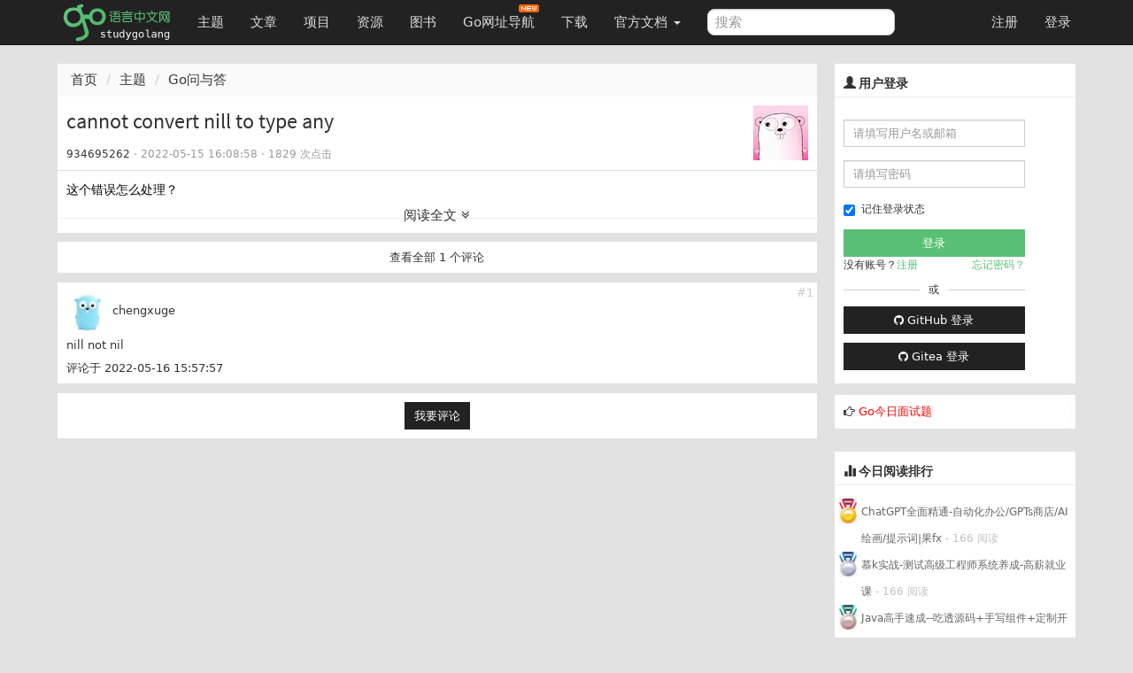

--- FILE ---
content_type: text/html; charset=UTF-8
request_url: https://studygolang.com/topics/15494/comment/48422
body_size: 6520
content:
<!DOCTYPE html>
<html lang="zh-CN">
<head>
	<title>cannot convert nill to type any  - Go语言中文网 - Golang中文社区</title>
	<meta name="viewport" content="width=device-width, initial-scale=1, maximum-scale=1.0, user-scalable=no">
	<meta http-equiv="X-UA-Compatible" content="IE=edge, chrome=1">
	<meta charset="utf-8">
	<meta name="wwads-cn-verify" content="c45147dee729311ef5b5c3003946c48f" />
	<link rel="shortcut icon" href="https://static.golangjob.cn/static/img/favicon.ico">
	<link rel="apple-touch-icon" type="image/png" href="https://static.golangjob.cn/static/img/logo2.png">
	<meta name="keywords" content="Go,Golang,Go语言,GoCN,Go中国">
<meta name="description" content="这个错误怎么处理？">
	<meta name="author" content="polaris <polaris@studygolang.com>">
	<link rel="canonical" href="https://studygolang.com/" />

	<link href="https://lib.baomitu.com/bootswatch/3.4.0/cosmo/bootstrap.css" rel="stylesheet">
	<link href="https://lib.baomitu.com/font-awesome/4.7.0/css/font-awesome.min.css" rel="stylesheet">
	<link rel="stylesheet" href="https://static.golangjob.cn/static/dist/css/sg_libs.min.css?v=20180305"/>
	<link rel="stylesheet" href="https://static.golangjob.cn/static/dist/css/sg_styles.min.css?v=20191128"/>

	
<style>
.readall-box {
	position: relative;
	z-index: 100;
	text-align: center;
}

.collapsed {
	max-height: 40px;
}

.read-more-mask {
	height: 30px;
	background: -moz-linear-gradient(bottom,rgba(255,255,255,.1),rgba(255,255,255,0));
	background: -webkit-gradient(linear,0 top,0 bottom,from(rgba(255,255,255,0)),to(#fff));
	background: -o-linear-gradient(bottom,rgba(255,255,255,.1),rgba(255,255,255,0))
}

.cmt .cell {
	position: relative;
}

.cmt .author .avatar img {
	border-radius: 5px;
}

.cmt .more-reply {
	text-align: center;
	margin: 5px auto;
}

.cmt .author .info {
	display: inline-block;
	vertical-align: middle;
}

.cmt .author .info .monlog {
	font-size: 10px;
	color: #999;
	margin-top: 5px;
}

.cmt .cell .floor {
	position: absolute;
	top: 4px;
	right: 4px;
	color: #ccc;
}

.cmt .cmt-md-body {
	margin: 5px 0;
}
</style>

<link href="https://static.golangjob.cn/static/dist/css/table.min.css" media="screen" rel="stylesheet" type="text/css">
<link href="https://lib.baomitu.com/prism/9000.0.1/themes/prism-okaidia.min.css" rel="stylesheet">
<link href="https://lib.baomitu.com/prism/9000.0.1/plugins/line-numbers/prism-line-numbers.min.css" rel="stylesheet">




	<script type="text/javascript" src="https://cdn.wwads.cn/js/makemoney.js" async></script>
</head>
<body>
	<header class="navbar navbar-default navbar-fixed-top" role="navigation">
		<div class="container">
			
			<div class="navbar-header">
				<a href="/" class="navbar-brand" title="Go语言中文网"><img alt="Go语言中文网" src="https://static.golangjob.cn/static/img/logo.png" style="margin-top: -7px; height: 45px;"></a>
				<button class="navbar-toggle" type="button" data-toggle="collapse" data-target="#navbar-main">
					<span class="icon-bar"></span>
					<span class="icon-bar"></span>
					<span class="icon-bar"></span>
				</button>
			</div>
			<div class="navbar-collapse collapse" id="navbar-main">
				<ul class="nav navbar-nav">
					<li class="">
						<a href="/topics">主题</a>
					</li>
					<li class="">
						<a href="/articles">文章</a>
					</li>
					<li class="">
						<a href="/projects">项目</a>
					</li>
					<li class="">
						<a href="/resources">资源</a>
					</li>
					<li class="">
						<a href="/books">图书</a>
					</li>
					<li>
						
						<a href="https://hao.studygolang.com/" target="_blank">Go网址导航<i class="newfuture"></i></a>
					</li>
					<li class="">
						<a href="/dl">下载</a>
					</li>
					<li class="dropdown ">
						<a class="dropdown-toggle" data-toggle="dropdown" href="#" id="docs">官方文档 <span class="caret"></span></a>
						<ul class="dropdown-menu" aria-labelledby="docs">
						
							<li><a href="http://docs.studygolang.com" target="_blank">英文文档</a></li>
							<li><a href="http://docscn.studygolang.com" target="_blank">中文文档</a></li>
							<li><a href="/pkgdoc">标准库中文版</a></li>
							<li role="presentation" class="divider"></li>
							<li><a href="http://tour.studygolang.com" target="_blank">Go指南</a></li>
						
						</ul>
					</li>
				</ul>
				<form class="navbar-form navbar-left" action="/search" role="search" target="_blank">
					<input type="text" name="q" class="form-control search-query" placeholder="搜索" value="">
				</form>
				<ul class="nav navbar-nav navbar-right" id="userbar">
					
					<li class="first"><a href="/account/register">注册</a></li><li class="last"><a href="/account/login">登录</a></li>
					
				</ul>
			</div>
		</div>
	</header>
	<div class="wrapper" id="wrapper">
		<div class="container" role="main">
		

			
<div class="row">
	<div class="col-md-9 col-sm-6">
		<div class="sep20"></div>

		<ol class="breadcrumb">
			<li><a href="/">首页</a></li>
			<li><a href="/topics">主题</a></li>
			<li><a href="/go/qna">Go问与答</a></li>
		</ol>
		<div class="page">
			<div class="box_white">
				<div class="title">
					<div class="pull-right">
						<a href="/user/934695262" title="934695262">
							<img src="https://static.golangjob.cn/avatar/gopher_strawberry_bg.jpg?imageView2/2/w/62" alt="934695262" width="62px" height="62px">
						</a>
					</div>
					<h1>
						cannot convert nill to type any
					</h1>
					<small class="c9">
						<a href="/user/934695262">934695262</a> · <span title="2022-05-15 16:08:58" class="timeago"></span> · 1829 次点击
					</small>
				</div>
				<div class="topic-content collapsed">
					<div class="cell">
						
						<div class="content">这个错误怎么处理？</div>
						
					</div>
					
				</div>
				
				<div class="readall-box">
					<div class="read-more-mask">
						<a class="read-more" href="javascript:">阅读全文 <i class="fa fa-angle-double-down" aria-hidden="true"></i></a>
					</div>
				</div>
			</div>
			
			<div class="sep10"></div>

			<div class="box_white cell view-all" style="text-align: center;">
				<a href="/topics/15494#replies">查看全部 1 个评论</a>
			</div>

			<div class="sep10"></div>

			
			<div class="box_white cmt">
				<div class="cell">
					<div class="author">
						
						<a class="avatar" target="_blank" href="/user/chengxuge">
							<img src="https://avatars.githubusercontent.com/u/17783813?v=4&amp;s=48" alt="">
						</a>
						<div class="info">
							<a target="_blank" href="/user/chengxuge">chengxuge</a>
							<div class="monlog"></div>
						</div>
						
					</div>
					<div class="cmt-md-body">nill not nil</div>
					<div>
						<a href="/topics/15494/comment/48422">评论于 2022-05-16 15:57:57</a>
					</div>
					<span class="floor">#1</span>
				</div>
			</div>

			<div class="sep10"></div>

			<div class="box_white cmt">
				

				

				<div class="cell" style="text-align: center;">
					<a href="/topics/15494#commentForm" class="btn btn-default btn-sm">我要评论</a>
				</div>
			</div>
			
		</div>
	</div>
	<div class="col-md-3 col-sm-6">
		<div class="sep20"></div>

		<div class="box_white sidebar">
	
	<div class="top">
		<h3 class="title"><i class="glyphicon glyphicon-user"></i> 用户登录</h3>
	</div>
	<div class="sb-content inner_content" style="padding-bottom: 0;">
		<form action="/account/login" method="post" class="form-horizontal login" role="form" style="padding-top: 0; padding-bottom: 0;">
			<div class="form-group">
				<div class="col-sm-10">
					<input type="text" class="form-control input-sm" id="username" name="username" placeholder="请填写用户名或邮箱">
				</div>
			</div>
			<div class="form-group">
				<div class="col-sm-10">
					<input type="password" class="form-control input-sm" id="passwd" name="passwd" placeholder="请填写密码">
				</div>
			</div>
			<div class="form-group">
				<div class="col-sm-10">
					<div class="checkbox" style="padding-top: 0px;">
						<label>
							<input id="user_remember_me" name="remember_me" type="checkbox" value="1" checked="checked" />	记住登录状态
						</label>
					</div>
					<input class="btn btn-block btn-success btn-sm" data-disable-with="正在登录" name="commit" type="submit" value="登录" />
					<div class="sidebar-login-tip">
						<div>没有账号？<a href="/account/register">注册</a></div>
						<div><a href="/account/forgetpwd">忘记密码？</a></div>
					</div>
					<div class="sep10"></div>
					<div class="cut-line">
						<div class="solid"></div>
						或
						<div class="solid"></div>
					</div>
					<div class="sep10"></div>
					<div>
						<a href="/oauth/github/login" class="btn btn-default btn-sm btn-block">
							<i class="fa fa-github" aria-hidden="true"></i>
							GitHub 登录
						</a>
					</div>
					<div class="sep10"></div>
					<div>
						<a href="/oauth/gitea/login" class="btn btn-default btn-sm btn-block">
							<i class="fa fa-github" aria-hidden="true"></i>
							Gitea 登录
						</a>
					</div>
				</div>
			</div>
		</form>
	</div>
	
</div>



<div class="row box_white sidebar">
	<div class="box" style="padding: 5px; font-size: 13px;">
		<div class="pull-left">
			<i class="fa fa-hand-o-right" aria-hidden="true"></i> <a href="/interview/question" style="color:red;">Go今日面试题</a>
		</div>
	</div>
</div>


<div class="box_white sidebar" id="ad-below_me">
	
		<div class="wwads-cn wwads-horizontal" data-id="94" style="max-width:350px;margin-top:0px;"></div>
	
</div>


<style>
.cut-line { display: flex; display: -webkit-flex; justify-content: space-between; align-items: center; }
.cut-line .solid { height: 1px; background-color: #ccc; width: 42%; }
.sidebar-login-tip { display: flex; display: -webkit-flex; justify-content: space-between; }
.sidebar-login-tip a { color: #59BF74; }
</style>


		
		
		<div class="box_white sidebar">
	<div class="top">
		<h3 class="title"><i class="glyphicon glyphicon-stats"></i>&nbsp;今日阅读排行</h3>
	</div>
	<div class="sb-content">
		<div class="rank-list" data-objtype="0" data-limit="10" data-rank_type="today">
			<ul class="list-unstyled">
				<img src="/static/img/loaders/loader7.gif" alt="加载中" />
			</ul>
		</div>
	</div>
</div>

		

		<div class="box_white sidebar">
	<div class="top">
		<h3 class="title"><i class="glyphicon glyphicon-stats"></i>&nbsp;一周阅读排行</h3>
	</div>
	<div class="sb-content">
		<div class="rank-list" data-objtype="0" data-limit="10" data-rank_type="week">
			<ul class="list-unstyled">
				<img src="/static/img/loaders/loader7.gif" alt="加载中" />
			</ul>
		</div>
	</div>
</div>
		
	</div>
</div>

		</div>
	</div>
	<div class="sep10"></div>
	<footer id="bottom">
		<div class="container nav-content">
			<div class="inner_content">
				<div class="sep10"></div>
				<strong>
					
					<a href="/wiki/about" class="dark">关于</a> &nbsp; <span class="snow">•</span> &nbsp;
					
					<a href="/wiki/faq" class="dark">FAQ</a> &nbsp; <span class="snow">•</span> &nbsp;
					
					<a href="/wiki/contributors" class="dark">贡献者</a> &nbsp; <span class="snow">•</span> &nbsp;
					
					<a href="/readings" class="dark">晨读</a> &nbsp; <span class="snow">•</span> &nbsp;
					
					<a href="https://github.com/studygolang" class="dark">Github</a> &nbsp; <span class="snow">•</span> &nbsp;
					
					<a href="http://weibo.com/studygolang" class="dark">新浪微博</a> &nbsp; <span class="snow">•</span> &nbsp;
					
					<a href="https://play.studygolang.com" class="dark">Play</a> &nbsp; <span class="snow">•</span> &nbsp;
					
					<a href="/wiki/duty" class="dark">免责声明</a> &nbsp; <span class="snow">•</span> &nbsp;
					
					<a href="/wiki/contact" class="dark">联系我们</a> &nbsp; <span class="snow">•</span> &nbsp;
					
					<a href="/wiki/donate" class="dark">捐赠</a> &nbsp; <span class="snow">•</span> &nbsp;
					
					<a href="/wiki/cool" class="dark">酷站</a> &nbsp; <span class="snow">•</span> &nbsp;
					
					<a href="/feed.html" class="dark">Feed订阅</a> &nbsp; <span class="snow">•</span> &nbsp;
					
					<span id="onlineusers">24338</span> 人在线
				</strong>
				&nbsp;<span class="cc">最高记录 <span id="maxonline">5390</span></span>
				<div class="sep20"></div>
				&copy;2013-2026 studygolang.com Go语言中文网，中国 Golang 社区，致力于构建完善的 Golang 中文社区，Go语言爱好者的学习家园。
				<div class="sep5"></div>
				Powered by <a href="https://github.com/studygolang/studygolang">StudyGolang(Golang + MySQL)</a> &nbsp;<span class="snow">•</span>&nbsp;<span class="snow">·</span>&nbsp;CDN 采用 <a href="https://portal.qiniu.com/signup?code=3lfz4at7pxfma" title="七牛云" class="dark" target="_blank">七牛云</a>
				<div class="sep20"></div>
				<span class="small cc">VERSION: V4.0.0&nbsp;<span class="snow">·</span>&nbsp;8.977871ms&nbsp;<span class="snow">·</span>&nbsp;<strong>为了更好的体验，本站推荐使用 Chrome 或 Firefox 浏览器</strong></span>
				<div class="sep20"></div>
				<span class="f12 c9"><a href="https://beian.miit.gov.cn/" target="_blank" rel="nofollow">京ICP备14030343号-1</a></span>
				<div class="sep10"></div>
			</div>
		</div>
	</footer>

	<div id="gotop"></div>

	
	<input type="hidden" id="is_login_status" value="0" />
	<div class="pop login-pop" id="login-pop">
		<div style="position: relative;"><span class="close" style="position: absolute; right: -15px; top: -15px; cursor: pointer; color: #000; font-size: 13px;">X</span></div>
		<div class="login-form">
			<div class="error text-center"></div>
			<div class="text-center" style="margin-bottom: 5px;">登录和大家一起探讨吧</div>
			<form action="#" method="post" class="form-horizontal" role="form">
				<div class="form-group">
					<label for="username" class="col-sm-3 control-label">用户名</label>
					<div class="col-sm-9 form-input">
						<input type="text" class="form-control" id="form_username" name="username" placeholder="请填写用户名或邮箱">
					</div>
				</div>
				<div class="form-group">
					<label for="passwd" class="col-sm-3 control-label">密码</label>
					<div class="col-sm-9 form-input">
						<input type="password" class="form-control" id="form_passwd" name="passwd" placeholder="密码">
					</div>
				</div>
				<div class="form-group">
					<div class="col-sm-offset-2 col-sm-10">
						<div class="checkbox">
							<label>
								<input id="user_remember_me" name="remember_me" type="checkbox" value="1" checked="checked" />	记住登录状态
							</label>
							<button type="submit" id="login-btn" class="btn btn-default btn-sm">登录</button>
						</div>
					</div>
				</div>
				<div class="form-group">
					<div class="col-sm-offset-2 col-sm-10">
						<a id="login-github" href="/oauth/github/login" class="btn btn-default btn-sm pull-left">
							<i class="fa fa-github" aria-hidden="true"></i>
							GitHub 登录
						</a>
						<div class="forget">
							<a href="/account/forgetpwd" title="点击找回密码">忘记密码？</a>
						</div>
						<div class="register">
							<span>还不是会员</span><a href="/account/register">现在注册</a>
						</div>
					</div>
				</div>
			</form>
		</div>
	</div>
	<div id="sg-overlay"></div>
	

	<script src="https://lib.baomitu.com/jquery/3.2.1/jquery.min.js"></script>
	<script src="https://lib.baomitu.com/twitter-bootstrap/3.3.7/js/bootstrap.min.js"></script>
	<script src="https://lib.baomitu.com/jquery-timeago/1.6.1/jquery.timeago.min.js"></script>
	<script src="https://lib.baomitu.com/zoom.js/0.0.1/zoom.min.js"></script>
	<script src="https://lib.baomitu.com/marked/0.3.6/marked.min.js"></script>
	<script src="https://lib.baomitu.com/Caret.js/0.3.1/jquery.caret.min.js"></script>
	<script src="https://lib.baomitu.com/emojify.js/1.1.0/js/emojify.min.js"></script>

	<script type="text/javascript">
	var uid =  0 ;
	var isHttps =  true ,
		cdnDomain = "https:\/\/static.golangjob.cn\/";
	if (isHttps) {
		var wsUrl = 'wss://studygolang.com/ws?uid='+uid;
	} else {
		var wsUrl = 'ws://studygolang.com/ws?uid='+uid;
	}
	var GLaunchTime =  1764508469 *1000;
	</script>
	<script src="https://lib.baomitu.com/lscache/1.1.0/lscache.min.js"></script>
	<script src="https://lib.baomitu.com/jsrender/0.9.90/jsrender.min.js"></script>
	<script src="https://lib.baomitu.com/plupload/3.1.1/plupload.full.min.js"></script>
	<script type="text/javascript">
	$.views.settings.delimiters("[%", "%]");
	
	</script>

	<script src="https://static.golangjob.cn/static/dist/js/sg_libs.min.js?v=0.01"></script>
	<script src="https://static.golangjob.cn/static/dist/js/sg_base.min.js?v=0.04"></script>

	
<script type="text/javascript" src="https://static.golangjob.cn/static/dist/js/topics.min.js"></script>
<script type="text/javascript">

SG.SIDE_BARS = [
	"/topics/recent",
	"/articles/recent",
	"/resources/recent",
	"/rank/view"
];

$(function(){
	new SG.Topics().parseContent($('.page .content'));

	$('.cmt-md-body').each(function() {
		var selector = $(this);
		var markdownString = selector.text();
		var marked = SG.markSettingNoHightlight();

		var contentHtml = marked(markdownString);
		contentHtml = SG.replaceCodeChar(contentHtml);
		
		selector.html(contentHtml);

		
		emojify.run(selector.get(0));

		selector.find('code[class*="language-"]').parent('pre').addClass('line-numbers');

		Prism.highlightAll();
	});

	
	$('.need-autogrow').autoGrow();

	
	$('#wrapper .content').on('mousedown', 'a', function(evt){
		var url = $(this).attr('href');
		$(this).attr('target', '_blank');
	});

	var flag = 1;
	$('.read-more').on('click', function() {
		if (flag) {
			flag = 0;
			$('.topic-content').removeClass('collapsed');

			$(this).html('折叠主题 <i class="fa fa-angle-double-up" aria-hidden="true"></i>');

			$('.view-all').hide();
		} else {
			flag = 1;
			$('.topic-content').addClass('collapsed');

			$(this).html('阅读全文 <i class="fa fa-angle-double-down" aria-hidden="true"></i>');

			$('.view-all').show();
		}
		return false;
	});
});
</script>

<script type="text/javascript">
$(function(){
	$('code[class*="language-"]').parent('pre').addClass('line-numbers');
});
</script>
<script src="https://lib.baomitu.com/prism/9000.0.1/prism.min.js"></script>
<script src="https://lib.baomitu.com/prism/9000.0.1/components/prism-go.min.js"></script>
<script src="https://lib.baomitu.com/prism/1.19.0/components/prism-json.min.js"></script>
<script src="https://lib.baomitu.com/prism/9000.0.1/components/prism-bash.min.js"></script>
<script src="https://lib.baomitu.com/prism/9000.0.1/components/prism-python.min.js"></script>
<script src="https://lib.baomitu.com/prism/9000.0.1/components/prism-nasm.min.js"></script>
<script src="https://lib.baomitu.com/prism/9000.0.1/components/prism-yaml.min.js"></script>
<script src="https://lib.baomitu.com/prism/9000.0.1/components/prism-sql.min.js"></script>
<script src="https://lib.baomitu.com/prism/9000.0.1/plugins/line-numbers/prism-line-numbers.min.js"></script>

<script type="text/javascript">
Prism.languages.xml = Prism.languages.markup;
Prism.languages.html = Prism.languages.markup;
Prism.languages.mathml = Prism.languages.markup;
Prism.languages.svg = Prism.languages.markup;
Prism.languages.text = Prism.languages.go;
Prism.languages.plain = Prism.languages.go;
Prism.languages.golang = Prism.languages.go;
Prism.languages.java = Prism.languages.go;
Prism.languages.Java = Prism.languages.go;
Prism.languages.none = Prism.languages.go;
Prism.languages.console = Prism.languages.bash;
Prism.languages.shell = Prism.languages.bash;
Prism.languages.asm = Prism.languages.nasm;
Prism.languages.makefile = Prism.languages.bash;
Prism.languages.Dockerfile = Prism.languages.bash;
Prism.languages.protobuf = Prism.languages.clike;
Prism.languages.c = Prism.languages.clike;
Prism.languages.cpp = Prism.languages.clike;
Prism.languages.CPP = Prism.languages.clike;
Prism.languages.js = Prism.languages.javascript;
Prism.languages.php = Prism.languages.clike;
Prism.languages.PHP = Prism.languages.clike;
</script>








	<script type="text/javascript" src="https://static.golangjob.cn/static/dist/js/sidebar.min.js?v=0.01"></script>

	
		
		
<script>
  (function(i,s,o,g,r,a,m){i['GoogleAnalyticsObject']=r;i[r]=i[r]||function(){
  (i[r].q=i[r].q||[]).push(arguments)},i[r].l=1*new Date();a=s.createElement(o),
  m=s.getElementsByTagName(o)[0];a.async=1;a.src=g;m.parentNode.insertBefore(a,m)
  })(window,document,'script','https://www.google-analytics.com/analytics.js','ga');

  ga('create', 'UA-18275235-2', 'auto');
  ga('send', 'pageview');

</script>


<script>
var _hmt = _hmt || [];
(function() {
  var hm = document.createElement("script");
  hm.src = "https://hm.baidu.com/hm.js?224c227cd9239761ec770bc8c1fb134c";
  var s = document.getElementsByTagName("script")[0];
  s.parentNode.insertBefore(hm, s);
})();
</script>
<script>
(function(){
  var bp = document.createElement('script');
  var curProtocol = window.location.protocol.split(':')[0];
  if (curProtocol === 'https') {
    bp.src = 'https://zz.bdstatic.com/linksubmit/push.js';
  } else {
    bp.src = 'http://push.zhanzhang.baidu.com/push.js';
  }
  var s = document.getElementsByTagName("script")[0];
  s.parentNode.insertBefore(bp, s);
})();
</script>

	

</body>
</html>


--- FILE ---
content_type: application/javascript
request_url: https://static.golangjob.cn/static/dist/js/sg_base.min.js?v=0.04
body_size: 6317
content:
var websocket,SG={};function goTop(){$(window).scroll(function(e){100<$(window).scrollTop()?$("#gotop").fadeIn(500):$("#gotop").fadeOut(500)})}SG.EMOJI_DOMAIN="https://cdnjs.cloudflare.com/ajax/libs/emojify.js/1.1.0/images/basic",SG.Publisher=function(){},SG.Publisher.prototype={publish:function(o,t){var n=$(o).text();$(o).text("稍等").addClass("disabled").attr({title:"稍等",disabled:"disabled"});var a=$(o).parents("form"),e=a.serialize(),i=a.attr("action");$.ajax({type:"post",url:i,data:e,dataType:"json",success:function(e){e.ok?(a.get(0).reset(),void 0!==e.msg?comTip(e.msg):comTip("发布成功！"),void 0===t?setTimeout(function(){var e=a.data("redirect");e&&(window.location.href=e)},1e3):t(e.data)):comTip(e.error)},complete:function(e,t){$(o).text(n).removeClass("disabled").removeAttr("disabled").attr({title:n})},error:function(e,t,a){$(o).text(n).removeClass("disabled").removeAttr("disabled").attr({title:n}),403==e.status&&comTip("没有修改权限")}})}},SG.replaceSpecialChar=function(e){return e=(e=(e=(e=(e=e.replace(/&#34;/g,'"')).replace(/&#39;/g,"'")).replace(/&lt;/g,"<")).replace(/&gt;/g,">")).replace(/&amp;/g,"&")},SG.markSetting=function(){var e=new marked.Renderer;return e.html=function(e){return-1!=e.indexOf("<script")||-1!=e.indexOf("<input")||-1!=e.indexOf("<select")||-1!=e.indexOf("<textarea")?e.replace(/</g,"&lt;"):e},marked.setOptions({renderer:e,highlight:function(e){return e=SG.replaceSpecialChar(e),hljs.highlightAuto(e).value}}),marked},SG.markSettingNoHightlight=function(){var e=new marked.Renderer;return e.html=function(e){return-1!=e.indexOf("<script")||-1!=e.indexOf("<input")||-1!=e.indexOf("<select")||-1!=e.indexOf("<textarea")?e.replace(/</g,"&lt;"):e},marked.setOptions({renderer:e,highlight:function(e){return e=SG.replaceSpecialChar(e)}}),marked},SG.replaceCodeChar=function(e){return(e=e.replace(/<code class="lang-/g,'<code class="language-')).replace(/<code>.*<\/code>/g,function(e,t,a){return SG.replaceSpecialChar(e)})},SG.preProcess=function(e){return e=e.replace(/&gt;/g,">")},SG.analyzeAt=function(e){var a=[];return String(e).replace(/[^@]*@([^\s@]{4,20})\s*/g,function(e,t){a.push(t)}),a},SG.registerAtEvent=function(e,t,a){var o,n;void 0===e&&(e=!0),void 0===t&&(t=!0),void 0===a&&(a=$("form textarea")),e&&(o={},a.atwho({at:"@",tpl:"<li data-value='${atwho-at}${username}'><img src='${avatar}' height='20' width='20' /> ${username}</li>",search_key:"username",callbacks:{remote_filter:function(e,t){var a=e,e=$(this);e.data("active")||(e.data("active",!0),"object"==typeof(n=o[a])?t(n):(e.xhr&&e.xhr.abort(),e.xhr=$.getJSON("/at/users",{term:a},function(e){o[a]=e,t(e)})),e.data("active",!1))}}})),t&&a.atwho({at:":",data:window.emojis,tpl:"<li data-value='${key}'><img src='"+SG.EMOJI_DOMAIN+"/${name}.png' height='20' width='20' /> ${name}</li>"})},jQuery(document).ready(function(r){r.timeago.settings.cutoff=864e7,SG.timeago=function(e){return r.timeago(e)},r(".timeago").timeago(),r(".tool-tip").tooltip(),r("#gotop").click(function(e){r("body,html").animate({scrollTop:0},100)}),goTop(),window.comTip=function(e){r("<div>").addClass("comTip").text(e).appendTo("body");var a=setInterval(function(){var e,t;r(".comTip").width()&&(clearInterval(a),e=(r(window).width()-r(".comTip").outerWidth())/2,t=((t=(r(window).height()-r(".comTip").outerHeight())/2)<0?0:t)+r(window).scrollTop(),r(".comTip").css({left:e,top:t}).fadeIn(500),setTimeout(function(){r(".comTip").fadeOut(1e3)},1800),setTimeout(function(){r(".comTip").remove()},3e3))},500)},window.openPop=function(e){var t,a;hadPop||(hadPop=!0,t=r(e),a=(r(window).width()-t.outerWidth())/2,e=((e=(r(window).height()-t.outerHeight())/2)<0?0:e)+r(window).scrollTop(),t.css({left:a,top:r(window).scrollTop(),opacity:0,display:"block"}).animate({left:a,top:e,opacity:1},500),r("#sg-overlay").css({width:r(document).width(),height:r(document).height()}).fadeIn(300))},window.closePop=function(){hadPop=!1,r(".pop").hide(),r("#sg-overlay").fadeOut(300)},r("#sg-overlay").click(function(){closePop()}),r("#login-pop .login-form form").on("submit",function(e){e.preventDefault();var t=r("#form_username").val(),e=r("#form_passwd").val();""!=t?""!=e?r.post("/account/login",r(this).serialize(),function(e){e.ok?location.reload():r("#login-pop .login-form .error").text(e.error).show()}):r("#form_passwd").parent().addClass("has-error"):r("#form_username").parent().addClass("has-error")}),r("#username, #passwd").on("focus",function(){r("#login-pop .login-form .error").hide()});function t(a,o){var e,t,n;1==r("#is_login_status").val()?(e=r(a).data("objid"),t=r(a).data("objtype"),n=(n=parseInt(r(a).data("flag"),10))?0:1,r.post("/like/"+e,{objtype:t,flag:n},function(e){var t;e.ok?(r(a).data("flag",n),t=parseInt(r(a).children(".likenum").text(),10),n?(comTip("感谢赞！"),r(a).attr("title","取消赞").text("取消赞"),t++):(comTip("已取消赞！"),r(a).attr("title","赞").text("赞"),t--),r(a).children(".likenum").text(t),o(t,n)):alert(e.error)})):openPop("#login-pop")}r(".page #content-zan a").on("click",function(e){e.preventDefault();var o,n,t,i;o=this,n=function(e,t){},1==r("#is_login_status").val()?(t=r(o).data("objid"),e=r(o).data("objtype"),i=(i=parseInt(r(o).data("flag"),10))?0:1,r.post("/like/"+t,{objtype:e,flag:i},function(e){var t,a;e.ok?(r(o).data("flag",i),a=""==(a=(t=r(o).find(".likenum")).text())?0:parseInt(a,10),i?(r(o).attr("title","取消赞"),r(o).children("i").removeClass("fa-thumbs-o-up").addClass("fa-thumbs-up"),a++):(r(o).attr("title","赞"),r(o).children("i").removeClass("fa-thumbs-up").addClass("fa-thumbs-o-up"),a--),a<=0?t.text(""):t.text(a),n(a,i)):alert(e.error)})):openPop("#login-pop")}),r(".page #content-thank a").on("click",function(e){e.preventDefault();t(this,function(e,t){})}),r(".suspended-panel .like-btn").on("click",function(e){e.preventDefault();var o=this;t(".page #content-thank a",function(e,t){var a=r(o).attr("badge");t?(a++,r(o).addClass("active")):(a--,r(o).removeClass("active")),r(o).attr("badge",a),1==a?r(o).addClass("with-badge"):0==a&&r(o).removeClass("with-badge")})}),r(".article .metatag .like").on("click",function(e){e.preventDefault();var a=this;t(a,function(e,t){t?r(a).children("i").removeClass("glyphicon-heart-empty").addClass("glyphicon-heart"):r(a).children("i").removeClass("glyphicon-heart").addClass("glyphicon-heart-empty")})}),r(".zan-operation").on("click",function(e){e.preventDefault();var a,o,t,n,i=this;a=i,o=function(e,t){t?r(i).addClass("active"):r(i).removeClass("active")},1==r("#is_login_status").val()?(t=r(a).data("objid"),e=r(a).data("objtype"),n=(n=parseInt(r(a).data("flag"),10))?0:1,r.post("/like/"+t,{objtype:e,flag:n},function(e){var t;e.ok?(r(a).data("flag",n),t=parseInt(r(a).children(".zan-num").text(),10),n?(comTip("感谢赞！"),r(a).children(".zan-word").text("已赞"),t++):(comTip("已取消赞！"),r(a).children(".zan-word").text("赞"),t--),r(a).children(".zan-num").text(t),o(t,n)):alert(e.error)})):openPop("#login-pop")});function a(e,t){var a,o,n;1==r("#is_login_status").val()?(a=r(e).data("objid"),o=r(e).data("objtype"),n=(n=parseInt(r(e).data("collect"),10))?0:1,r.post("/favorite/"+a,{objtype:o,collect:n},function(e){e.ok?t(n):alert(e.error)})):openPop("#login-pop")}r(".page .collect").on("click",function(e){e.preventDefault();a(this,function(e){r(".page .collect").data("collect",e),e?(comTip("感谢收藏！"),r(".page .collect").attr("title","取消收藏").text("取消收藏")):(r(".page .collect").attr("title","稍后再读").text("加入收藏"),comTip("已取消收藏！"))})}),r(".suspended-panel .collect-btn").on("click",function(e){e.preventDefault();var t=this;a(".page .collect",function(e){r(".page .collect").data("collect",e),e?(r(t).addClass("active"),comTip("感谢收藏！"),r(".page .collect").attr("title","取消收藏").text("取消收藏")):(r(t).removeClass("active"),r(".page .collect").attr("title","稍后再读").text("加入收藏"),comTip("已取消收藏！"))})}),r(".article .metatag .collect").on("click",function(e){e.preventDefault();var t=this;a(t,function(){r(t).parents("article").fadeOut()})}),r(".qrcode").on("mouseover",function(e){r(".qrcode-pop").show()}),r(".qrcode").on("mouseout",function(e){r(".qrcode-pop").hide()});var o=!1;r(".wechat-btn").on("mouseover",function(e){o?r(this).children("img").show():(new QRCode(this,{text:location.href,width:256,height:256}),o=!0)}),r(".wechat-btn").on("mouseout",function(e){r(this).children("img").hide()}),r(".comment-btn").on("click",function(e){var t=location.href;-1==t.indexOf("#commentForm")?location.href=t+"#commentForm":location.href=t}),window.saveComposeDraft=function(e,t,a){t=t+":compose:by:"+e;lscache.set(t,a,525600),console.log("Compose draft for UID "+e+" is saved")},window.loadComposeDraft=function(e,t){t=t+":compose:by:"+e,t=lscache.get(t);return console.log("Loaded compose draft for UID "+e),t},window.purgeComposeDraft=function(e,t){t=t+":compose:by:"+e;lscache.remove(t),console.log("Purged compose draft for UID "+e)},window.saveReplyDraft=function(e,t,a,o){e=t+":"+a+":reply:by:"+e;lscache.set(e,o,525600),console.log("Reply draft for "+t+":"+a+" is saved")},window.loadReplyDraft=function(e,t,a){e=t+":"+a+":reply:by:"+e,e=lscache.get(e);return console.log("Loaded reply draft for "+t+":"+a),e},window.purgeReplyDraft=function(e,t,a){e=t+":"+a+":reply:by:"+e;lscache.remove(e),console.log("Purged reply draft for "+t+":"+a)},setTimeout(function(){r(".page .content img").each(function(){r(this).hasClass("emoji")||r(this).hasClass("no-zoom")||r(this).addClass("img-responsive").attr("data-action","zoom")}),r(".page .content img").on("click",function(){r(this).parents(".box_white").css("overflow","visible")})},1e3);var n="";r("#reload-captcha").on("click",function(e){e.preventDefault(),""==n&&(n=r(this).attr("src")),r(this).attr("src",n+"?reload="+(new Date).getTime())}),setTimeout(function(){r(".page .content table").addClass("table").wrap('<div class="table-responsive"></div>')},2e3)}),window.WebSocket=window.WebSocket||window.MozWebSocket,window.WebSocket&&((websocket=new WebSocket(wsUrl)).onopen=function(e){},websocket.onclose=function(e){},websocket.onmessage=function(e){switch(data=JSON.parse(e.data),data.type){case 0:var t=$("#user_message_count .badge"),a=parseInt(t.text(),10);totalVal=parseInt(data.body)+a,0<totalVal?t.addClass("badge-warning").text(totalVal):t.removeClass("badge-warning").text(0);break;case 1:$("#onlineusers").text(data.body.online),data.body.maxonline&&$("#maxonline").text(data.body.maxonline)}},websocket.onerror=function(e){});var hadPop=!1;$(function(){$(window).scroll(function(){var e=parseFloat($(window).height())+parseFloat($(window).scrollTop());$(document).height()<=e&&$("#is_login_status").val(),$(".navbar").css("position",0<$(window).scrollTop()?"fixed":"relative"),0<$(window).scrollTop()?$("#wrapper").css("margin-top","52px"):$("#wrapper").css("margin-top","-20px")}),$("#login-pop .close").on("click",function(){closePop()})}),function(){jQuery(document).ready(function(a){a("form .md-toolbar .edit").on("click",function(e){e.preventDefault(),a(this).addClass("cur");e=a(this).parents(".md-toolbar");e.find(".preview").removeClass("cur"),e.nextAll(".content-preview").hide(),e.next().show()}),a("form .md-toolbar .preview").on("click",function(e){e.preventDefault(),marked=SG.markSettingNoHightlight(),a(this).addClass("cur");var t=a(this).parents(".md-toolbar");t.find(".edit").removeClass("cur");e=t.next();e.hide();e=e.val(),t=t.nextAll(".content-preview");t.html(marked(e)),t.show()}),a("form .preview_btn").on("click",function(e){e.preventDefault(),marked=SG.markSettingNoHightlight();var t=a("form .md-toolbar");t.find(".preview").addClass("cur"),t.find(".edit").removeClass("cur");e=t.next();e.hide();e=e.val(),t=t.nextAll(".content-preview");t.html(marked(e)),t.show()})})}.call(this),window.initPLUpload=function(n){(n=n||{}).ele=n.ele||"upload-img",n.fileUploaded=n.fileUploaded||function(e,t){var a=$(n.ele).parents(".md-toolbar").next().children("textarea"),o=(a=0==a.length?$(".main-textarea"):a).val();o+="!["+e.name+"]("+t.data.url+")",a.val(o)};var e=new plupload.Uploader({browse_button:n.ele,url:"/image/upload",filters:{mime_types:[{title:"图片文件",extensions:"jpg,gif,png,bmp"}],max_file_size:"5mb",prevent_duplicates:!0},multi_selection:!1,file_data_name:"img"});return e.init(),e.bind("FilesAdded",function(e,t){e.start()}),e.bind("UploadProgress",function(e,t){}),e.bind("FileUploaded",function(e,t,a){var o;200==a.status?(o=$.parseJSON(a.response)).ok?n.fileUploaded(t,o):comTip("上传失败："+o.error):comTip("上传失败：HTTP状态码："+a.status)}),e.bind("Error",function(e,t){comTip("上传出错了："+t.message)}),e},$(function(){initPLUpload()}),jQuery(document).ready(function(){$(".upload_img_single").Huploadify({auto:!0,fileTypeExts:"*.png;*.jpg;*.JPG;*.bmp;*.gif",multi:!1,fileSizeLimit:5242880,uploader:"/image/upload",buttonText:"上传",fileObjName:"img",showUploadedPercent:!0,onUploadSuccess:function(e,t){var a;(t=$.parseJSON(t)).ok?(a=t.data.url,$(".img_url").val(a),$("img.show_img").attr("src",a),$("a.show_img").attr("href",a)):window.jAlert?jAlert(t.error,"错误"):alert(t.error)}})}),function(){window.Comment={},$(document).ready(function(){var e;function r(e,t){var a=$('.markdown[data-floor="'+e+'"]'),e=a.children(".content"),a=a.children(".edit-wrapper");t?(e.show(),a.hide()):(e.hide(),a.show(),(a=a.children("textarea")).val(a.data("raw-content")).focus())}$(".page-comment #commentForm textarea").on("click",function(){1!=$("#is_login_status").val()&&openPop("#login-pop")}),$("#comment-content").on("change",function(){var e=$(this).val();saveReplyDraft(uid,keyprefix,objid,{content:e})}),"undefined"==typeof keyprefix||(e=loadReplyDraft(uid,keyprefix,objid))&&$("#comment-content").val(e.content),$(".page").on("click",".comment-edit-tab",function(e){e.preventDefault();var t=$(this),a=t.parent(),e=a.data("comment-group");t.addClass("cur"),a.children(".comment-preview-tab").removeClass("cur"),$('.comment-content-preview[data-comment-group="'+e+'"]').hide(),$('.comment-content-text[data-comment-group="'+e+'"]').show()}),$(".page").on("click",".comment-preview-tab",function(e){e.preventDefault();var t=SG.markSettingNoHightlight(),a=$(this).addClass("cur").parent(),o=a.data("comment-group"),e=$('.comment-content-preview[data-comment-group="'+o+'"]'),o=$('.comment-content-text[data-comment-group="'+o+'"]');a.children(".comment-edit-tab").removeClass("cur"),o.hide();o=o.children("textarea").val();e.html(t(o)),emojify.run(e.get(0)),e.show(),Prism.highlightAll()}),$("#replies").on("mouseenter",".reply",function(e){$(this).find(".op-reply").removeClass("hideable")}),$("#replies").on("mouseleave",".reply",function(e){$(this).find(".op-reply").addClass("hideable")}),$("#replies").on("click",".reply_user",function(e){$(e.target).hasClass("reply_user")&&$(this).parents(".reply-to-block").find(".markdown").toggleClass("dn")}),$("#replies").on("click",".btn-edit",function(e){e.preventDefault();var t=$(this).data("floor"),a=$('.markdown[data-floor="'+t+'"]').children(".edit-wrapper").children("textarea");r(t,!1);e=$('.upload-img[data-floor="'+t+'"]'),t=a.data("paste-uploader");t||(t=a.pasteUploadImage("/image/paste_upload"),a.data("paste-uploader",t));t=e.data("uploader");t||(t=window.initPLUpload({ele:e[0]}),e.data("uploader",t))}),$("#replies").on("click",".btn.cancel",function(e){e.stopPropagation(),r($(this).data("floor"),!0)}),$("#replies").on("click",".btn.submit",function(e){e.stopPropagation();var t=$(this).data("floor"),a=$('.markdown[data-floor="'+t+'"]'),e=$(this),o=a.children(".edit-wrapper").find("textarea"),n=a.children(".content"),i=o.val(),a=e.data("cid");l(e,a,i,function(){o.data("raw-content",i),n.html(d(i)),r(t,!0)})}),$("#replies").on("click",".btn-reply",function(e){e.preventDefault();var t=$(this).data("floor"),a=$(this).data("username"),o=$(".md-toolbar .reply-to");o.data("floor",t).data("username",a);e="回复#"+t+"楼";o.children(".fa-mail-reply").attr("title",e),o.children(".user").attr("title",e).attr("href","#reply"+t).text(a+" #"+t),o.removeClass("dn"),$("#commentForm textarea").focus()}),$(".md-toolbar .reply-to .close").on("click",function(e){e.preventDefault(),$(this).parents(".reply-to").addClass("dn").data("floor","").data("username","")}),$("#comment-content").pasteUploadImage("/image/paste_upload"),emojify.setConfig({only_crawl_id:null,img_dir:SG.EMOJI_DOMAIN,ignored_tags:{SCRIPT:1,TEXTAREA:1,A:1,PRE:1,CODE:1}}),window.loadComments=function(e){e=e||0;e={objid:$(".comment-list").data("objid"),objtype:$(".comment-list").data("objtype"),p:e};$.getJSON("/object/comments",e,function(e){if(e.ok){var t,a=(e=e.data).comments,o=e.reply_comments,n="";for(t in a){var i=a[t],r=$('[name="me-uid"]').val(),l=e[i.uid],s=l.avatar;""==s?isHttps?l.avatar="https://secure.gravatar.com/avatar/"+md5(l.email)+"?s=48":l.avatar="http://gravatar.com/avatar/"+md5(l.email)+"?s=48":-1===s.indexOf("http")&&(l.avatar=cdnDomain+"avatar/"+s+"?imageView2/2/w/48");var c=SG.timeago(i.ctime);c==i.ctime?(s=c.split(" "),i.cmt_time=s[0]):i.cmt_time=c,0<i.reply_floor&&(c=o[i.reply_floor],i.reply_user=e[c.uid],i.reply_content=c.content),i.rawContent=i.content,i.content=d(i.content),n+=$.templates("#one-comment").render({comment:i,user:l,me:{uid:r}})}""!=n&&($(".comment-list .words").html(n),$(".comment-list .words .markdown").on("mousedown","a",function(e){$(this).attr("href");$(this).attr("target","_blank")}),$(".comment-list .markdown img").attr("data-action","zoom"),$(".comment-list .markdown img").on("click",function(){$(this).parents(".box_white").css("overflow","visible")})),$(".comment-list .words").removeClass("hide"),$(".comment-list .words").find('code[class*="language-"]').parent("pre").addClass("line-numbers"),Prism.highlightAll(),emojify.run($(".comment-list .words").get(0)),1==$("#is_login_status").val()&&SG.registerAtEvent(!0,!0,$(".page-comment textarea"))}else comTip("回复加载失败")})};var d=function(e){return e=SG.markSettingNoHightlight()(e=SG.preProcess(e)),SG.replaceCodeChar(e)};$("#comment-submit").on("click",function(){var e,t=$("#commentForm textarea").val();""==t?alert("其实你想说点什么..."):(e=$(".md-toolbar .reply-to").data("floor"),0<parseInt(e,10)&&(t="#"+e+"楼 @"+$(".md-toolbar .reply-to").data("username")+" "+t),a($(this),t,function(e){comTip("回复成功！"),purgeReplyDraft(uid,keyprefix,objid),$("#commentForm textarea").val(""),$(".md-toolbar .reply-to .close").click()}))});var l=function(t,e,a,o){t.text("稍等").addClass("disabled").attr({title:"稍等",disabled:"disabled"}),$.ajax({type:"post",url:"/object/comments/"+e,data:{content:a},dataType:"json",success:function(e){e.ok?(comTip("修改成功！"),o(),t.text("提交").removeClass("disabled").removeAttr("disabled").attr({title:"提交"})):alert(e.error)},error:function(){t.text("提交").removeClass("disabled").removeAttr("disabled").attr({title:"提交"})}})},a=function(e,i,r){e.text("稍等").addClass("disabled").attr({title:"稍等",disabled:"disabled"});var t=$(".comment-list").data("objid"),a=$(".comment-list").data("objtype"),o=SG.analyzeAt(i);$.ajax({type:"post",url:"/comment/"+t,data:{objtype:a,content:i,usernames:o.join(",")},dataType:"json",success:function(e){var t,a,o,n;e.ok?(a=e.data,t=$(".comment-list"),n=$('[name="me-uid"]').val(),(o={}).username=t.data("username"),o.uid=t.data("uid"),o.avatar=t.data("avatar"),a.cmt_time=SG.timeago(a.ctime),0<a.reply_floor&&(a.content=i.substr(1)),a.reply_floor=0,a.rawContent=a.content,a.content=d(a.content),a=$.templates("#one-comment").render({comment:a,user:o,is_new:!0,me:{uid:n}}),o=$("#replies .cmtnum"),0==(n=parseInt(o.text(),10))&&$(".comment-list .words").html(""),$(".comment-list .words").append(a).removeClass("hide"),Prism.highlightAll(),emojify.run($(".comment-list .words .reply:last").get(0)),SG.registerAtEvent(!0,!0,$(".page-comment textarea")),n++,o.text(n),setTimeout(function(){$(".comment-list .words .reply").removeClass("light")},2e3),r()):alert(e.error)},complete:function(){e.text("提交").removeClass("disabled").removeAttr("disabled").attr({title:"提交"})},error:function(){e.text("提交").removeClass("disabled").removeAttr("disabled").attr({title:"提交"})}})}}),$(".page_input").on("keydown",function(e){13==e.keyCode&&(e=$(this).val(),$(".cmt-page .page-num a:nth-child("+e+")").trigger("click"))}),$(".ctrl-page button").on("click",function(){var e=$(".cmt-page .page_input").val();$(this).hasClass("prev-page")?e--:e++,$(".cmt-page .page-num a:nth-child("+e+")").trigger("click")}),$(".ctrl-page button").on("mouseover",function(){$(this).hasClass("disable_now")||$(this).addClass("hover_now")}),$(".ctrl-page button").on("mousedown",function(){$(this).addClass("active_now")}),$(".ctrl-page button").on("mouseleave",function(){$(this).removeClass("hover_now"),$(this).removeClass("active_now")}),$(".cmt-page .page-num a").on("click",function(e){e.preventDefault(),$(".page-num .page_current").removeClass("page_current").addClass("page_normal");var t=$(this).data("page"),e=$(".cmt-page .page_input").attr("max");return $(".cmt-page .page-num a:nth-child("+t+")").removeClass("page_normal").addClass("page_current"),$(".page-num .page_input").val(t),$(".cmt-page .ctrl-page button").removeClass("disable_now").removeAttr("disabled"),1==t?$(".cmt-page .prev-page").removeClass("hover_now").removeClass("active_now").addClass("disable_now").attr("disabled","disabled"):t==e&&$(".cmt-page .next-page").removeClass("hover_now").removeClass("active_now").addClass("disable_now").attr("disabled","disabled"),loadComments(t),!1})}.call(this);